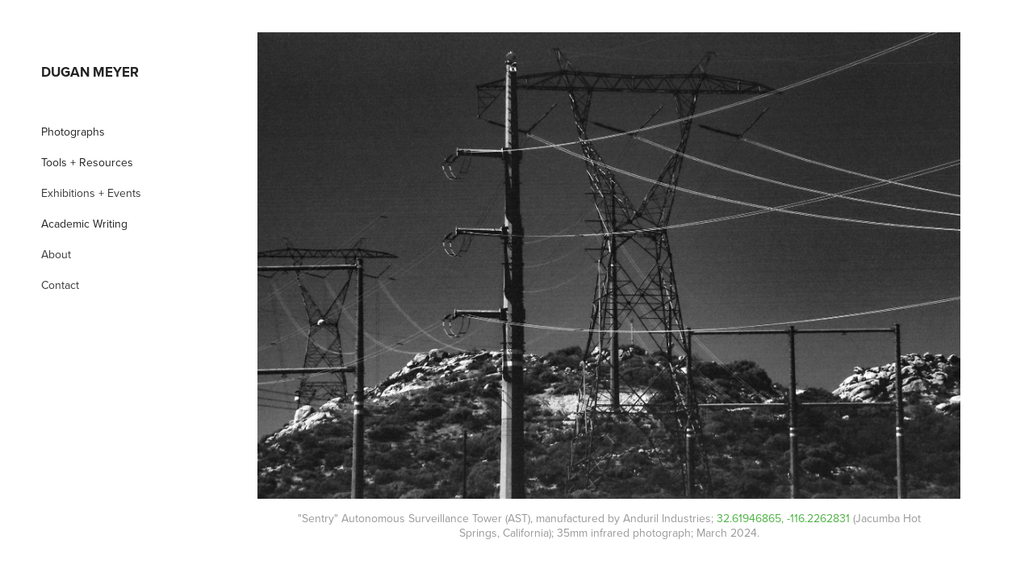

--- FILE ---
content_type: text/html; charset=utf-8
request_url: https://duganmeyer.com/jacumba-hot-springs-california
body_size: 4087
content:
<!DOCTYPE HTML>
<html lang="en-US">
<head>
  <meta charset="UTF-8" />
  <meta name="viewport" content="width=device-width, initial-scale=1" />
      <meta name="keywords"  content="Border,Security,Policing,Border Patrol,U.S. Border Patrol,Border Wall,Surveillance,Surveillance Towers,Anduril,Autonomous Surveillance Towers,U.S.-Mexico Border,U.S. Border,Photography,Displacement,Drones,Technology,Security Industry,Elbit,Tucson,Arizona,South Texas,Operation Lone Star,California,Integrated Fixed Tower,Mobile Surveillance,Border Politics,Border Crisis,Asylum,Visual,Archive,Remote Video Surveillance,RVSS,IFT,AST,CBP,Checkpoint,Immigration,Illegal Immigration,Aerostat,Aerostats,La Migra,Open Borders,Border Control,Sign-Cutting,Del Rio,Eagle Pass,Nogales,Douglas,Cochise County,Pima County,Webb County,Sheriffs,Local Police,Police,Hunting,State Power,Infrared Photography,Infrared,Security Technology,Secure,Border Walls,Critical Geography,Political Geography,Cultural Geography,El Paso,Mission,Mission Texas,Roma,Roma Texas,Zapata,Zapata Texas,National Guard,Surveillance Cameras,Surveillance Camera,Cameras,35mm,35mm Photography,Digital Photography,Photos,Photographer,Visual Research,Geographic Research,Brownsville,Yuma,San Ygnacio,Boca Chica,Rio Grande,Rio Grande River,Mexico,Northern Mexico,Juarez,Laredo,Camp Walker,Camp Amistad,Texas Military Department,Santa Cruz County,Elbit Systems,Buckeye Cam,Buckeye Cameras,Technopolitics,Borders,Borderscape,New Mexico,Texas,Rio Grande Valley,RGV,Department of Public,Public Safety,Facial Recognition,Data,Transparency,Electronic Frontier,EFF,Map,Mapping,Counter-mapping,Counter-surveillance,Migrants,Migrant Death,Migrant Deaths,Sasabe,Lukeville,Arivaca,Sierra Vista,Southern Arizona,Homeland Security,Manufactured Crisis,Helicopters,Helicopter,Ground sensor,Tower Viewshed,Towers,Tower,Desert,No More Deaths,TARS,University of Arizona,Pima County Sheriff,Cochise County Sheriff,Roma Municipal Park,Deportation,Affect Theory,Landscape,Landscapes,Violence,State Violence,Enforcement,Interdiction,Drug,Drugs,Drug policing,Task force,Federal Funding,Military Highway,Military Highway Water,MHWSC,Webb County Utilities,Water Tower,Water Towers,Quemado,Rio Grande City,Fronton Island,Border Protection,Barbed Wire,Vehicle Barriers,Property,Private Property,Howard Buffett" />
      <meta name="description"  content="Documenting security infrastructure in the US Borderlands" />
      <meta name="twitter:card"  content="summary_large_image" />
      <meta name="twitter:site"  content="@AdobePortfolio" />
      <meta  property="og:title" content="Dugan Meyer - Jacumba Hot Springs, California" />
      <meta  property="og:description" content="Documenting security infrastructure in the US Borderlands" />
      <meta  property="og:image" content="https://cdn.myportfolio.com/e1c1876f-df94-4527-902d-b020ab422ec3/16c6ecdc-884b-4317-8e81-ae831066c4ca_rwc_0x0x5246x3497x5246.jpg?h=661dd1caf78b90cb5e972d7a40cc440d" />
      <link rel="icon" href="[data-uri]"  />
      <link rel="stylesheet" href="/dist/css/main.css" type="text/css" />
      <link rel="stylesheet" href="https://cdn.myportfolio.com/e1c1876f-df94-4527-902d-b020ab422ec3/717829a48b5fad64747b7bf2f577ae731767079431.css?h=1d7c219db74b6105a6d0f18c083b90dc" type="text/css" />
    <link rel="canonical" href="https://duganmeyer.com/jacumba-hot-springs-california" />
      <title>Dugan Meyer - Jacumba Hot Springs, California</title>
    <script type="text/javascript" src="//use.typekit.net/ik/pjWPu2OpjavRK40RC8VT2FDNZ6kms8YT4YkrAIh79g9fec9JGLGmIKvDFQqawQFLFAm8wAIkFRiRFhscFRMhw29hjRmywR9aFe9ojQqD529kZebk5QIXFgGMJ6shjaFlH6qJCMIbMg65JMJ7fbKzMsMMeMb6MKG4fJCgIMMjgkMfqMY6_wENg6.js?cb=35f77bfb8b50944859ea3d3804e7194e7a3173fb" async onload="
    try {
      window.Typekit.load();
    } catch (e) {
      console.warn('Typekit not loaded.');
    }
    "></script>
</head>
  <body class="transition-enabled">  <div class='page-background-video page-background-video-with-panel'>
  </div>
  <div class="js-responsive-nav">
    <div class="responsive-nav has-social">
      <div class="close-responsive-click-area js-close-responsive-nav">
        <div class="close-responsive-button"></div>
      </div>
          <nav data-hover-hint="nav">
              <ul class="group">
                  <li class="gallery-title"><a href="/photographs" >Photographs</a></li>
              </ul>
              <ul class="group">
                  <li class="gallery-title"><a href="/tools-and-resources" >Tools + Resources</a></li>
              </ul>
      <div class="page-title">
        <a href="/exhibitions" >Exhibitions + Events</a>
      </div>
      <div class="link-title">
        <a href="https://scholar.google.com/citations?user=bGZ5YbMAAAAJ&amp;hl=en" target="_blank">Academic Writing</a>
      </div>
      <div class="page-title">
        <a href="/about" >About</a>
      </div>
      <div class="page-title">
        <a href="/contact" >Contact</a>
      </div>
              <div class="social pf-nav-social" data-hover-hint="navSocialIcons">
                <ul>
                </ul>
              </div>
          </nav>
    </div>
  </div>
  <div class="site-wrap cfix">
    <div class="site-container">
      <div class="site-content e2e-site-content">
        <div class="sidebar-content">
          <header class="site-header">
              <div class="logo-wrap" data-hover-hint="logo">
                    <div class="logo e2e-site-logo-text logo-text  ">
    <a href="/contact" class="preserve-whitespace">Dugan Meyer</a>

</div>
              </div>
  <div class="hamburger-click-area js-hamburger">
    <div class="hamburger">
      <i></i>
      <i></i>
      <i></i>
    </div>
  </div>
          </header>
              <nav data-hover-hint="nav">
              <ul class="group">
                  <li class="gallery-title"><a href="/photographs" >Photographs</a></li>
              </ul>
              <ul class="group">
                  <li class="gallery-title"><a href="/tools-and-resources" >Tools + Resources</a></li>
              </ul>
      <div class="page-title">
        <a href="/exhibitions" >Exhibitions + Events</a>
      </div>
      <div class="link-title">
        <a href="https://scholar.google.com/citations?user=bGZ5YbMAAAAJ&amp;hl=en" target="_blank">Academic Writing</a>
      </div>
      <div class="page-title">
        <a href="/about" >About</a>
      </div>
      <div class="page-title">
        <a href="/contact" >Contact</a>
      </div>
                  <div class="social pf-nav-social" data-hover-hint="navSocialIcons">
                    <ul>
                    </ul>
                  </div>
              </nav>
        </div>
        <main>
  <div class="page-container js-site-wrap" data-context="page.page.container" data-hover-hint="pageContainer">
    <section class="page standard-modules">
      <div class="page-content js-page-content" data-context="pages" data-identity="id:p6657e46489c99b328ca2fd4d7d1c1cb23018f77c86265ff49aa35">
        <div id="project-canvas" class="js-project-modules modules content">
          <div id="project-modules">
              
              <div class="project-module module image project-module-image js-js-project-module"  style="padding-top: px;
padding-bottom: px;
">

  

  
     <div class="js-lightbox" data-src="https://cdn.myportfolio.com/e1c1876f-df94-4527-902d-b020ab422ec3/3b19b884-4714-4c1a-a0ba-b3d7a38085f8.jpg?h=73a68c5f135df7d011746ff3f2376359">
           <img
             class="js-lazy e2e-site-project-module-image"
             src="[data-uri]"
             data-src="https://cdn.myportfolio.com/e1c1876f-df94-4527-902d-b020ab422ec3/3b19b884-4714-4c1a-a0ba-b3d7a38085f8_rw_1920.jpg?h=74f27112b746571348b60962ab12af56"
             data-srcset="https://cdn.myportfolio.com/e1c1876f-df94-4527-902d-b020ab422ec3/3b19b884-4714-4c1a-a0ba-b3d7a38085f8_rw_600.jpg?h=8d66bb870352f4e051acf777272c709f 600w,https://cdn.myportfolio.com/e1c1876f-df94-4527-902d-b020ab422ec3/3b19b884-4714-4c1a-a0ba-b3d7a38085f8_rw_1200.jpg?h=ffa2e7fa61dd2f4c14b2084a75c79d20 1200w,https://cdn.myportfolio.com/e1c1876f-df94-4527-902d-b020ab422ec3/3b19b884-4714-4c1a-a0ba-b3d7a38085f8_rw_1920.jpg?h=74f27112b746571348b60962ab12af56 1920w,"
             data-sizes="(max-width: 1920px) 100vw, 1920px"
             width="1920"
             height="0"
             style="padding-bottom: 66.17%; background: rgba(0, 0, 0, 0.03)"
             
           >
     </div>
  

    <div class="project-module module-caption-container js-caption-container align-left">
      <div class="rich-text module-caption js-text-editable"><p>"Sentry" Autonomous Surveillance Tower (AST), manufactured by Anduril Industries; <a href="https://tinyurl.com/35dfff4p" target="_blank"><span class="texteditor-inline-color" style="color:#4fb245;">32.61946865, -116.2262831</span></a> (Jacumba Hot Springs, California); 35mm infrared photograph; March 2024.</p></div>
    </div>
</div>

              
              
              
              
              
              
              
              
          </div>
        </div>
      </div>
    </section>
        <section class="back-to-top" data-hover-hint="backToTop">
          <a href="#"><span class="arrow">&uarr;</span><span class="preserve-whitespace">Back to Top</span></a>
        </section>
        <a class="back-to-top-fixed js-back-to-top back-to-top-fixed-with-panel" data-hover-hint="backToTop" data-hover-hint-placement="top-start" href="#">
          <svg version="1.1" id="Layer_1" xmlns="http://www.w3.org/2000/svg" xmlns:xlink="http://www.w3.org/1999/xlink" x="0px" y="0px"
           viewBox="0 0 26 26" style="enable-background:new 0 0 26 26;" xml:space="preserve" class="icon icon-back-to-top">
          <g>
            <path d="M13.8,1.3L21.6,9c0.1,0.1,0.1,0.3,0.2,0.4c0.1,0.1,0.1,0.3,0.1,0.4s0,0.3-0.1,0.4c-0.1,0.1-0.1,0.3-0.3,0.4
              c-0.1,0.1-0.2,0.2-0.4,0.3c-0.2,0.1-0.3,0.1-0.4,0.1c-0.1,0-0.3,0-0.4-0.1c-0.2-0.1-0.3-0.2-0.4-0.3L14.2,5l0,19.1
              c0,0.2-0.1,0.3-0.1,0.5c0,0.1-0.1,0.3-0.3,0.4c-0.1,0.1-0.2,0.2-0.4,0.3c-0.1,0.1-0.3,0.1-0.5,0.1c-0.1,0-0.3,0-0.4-0.1
              c-0.1-0.1-0.3-0.1-0.4-0.3c-0.1-0.1-0.2-0.2-0.3-0.4c-0.1-0.1-0.1-0.3-0.1-0.5l0-19.1l-5.7,5.7C6,10.8,5.8,10.9,5.7,11
              c-0.1,0.1-0.3,0.1-0.4,0.1c-0.2,0-0.3,0-0.4-0.1c-0.1-0.1-0.3-0.2-0.4-0.3c-0.1-0.1-0.1-0.2-0.2-0.4C4.1,10.2,4,10.1,4.1,9.9
              c0-0.1,0-0.3,0.1-0.4c0-0.1,0.1-0.3,0.3-0.4l7.7-7.8c0.1,0,0.2-0.1,0.2-0.1c0,0,0.1-0.1,0.2-0.1c0.1,0,0.2,0,0.2-0.1
              c0.1,0,0.1,0,0.2,0c0,0,0.1,0,0.2,0c0.1,0,0.2,0,0.2,0.1c0.1,0,0.1,0.1,0.2,0.1C13.7,1.2,13.8,1.2,13.8,1.3z"/>
          </g>
          </svg>
        </a>
  </div>
        </main>
      </div>
    </div>
  </div>
</body>
<script type="text/javascript">
  // fix for Safari's back/forward cache
  window.onpageshow = function(e) {
    if (e.persisted) { window.location.reload(); }
  };
</script>
  <script type="text/javascript">var __config__ = {"page_id":"p6657e46489c99b328ca2fd4d7d1c1cb23018f77c86265ff49aa35","theme":{"name":"jackie"},"pageTransition":true,"linkTransition":true,"disableDownload":true,"localizedValidationMessages":{"required":"This field is required","Email":"This field must be a valid email address"},"lightbox":{"enabled":true,"color":{"opacity":0.94,"hex":"#fff"}},"cookie_banner":{"enabled":false},"googleAnalytics":{"trackingCode":"G-Y1LVBFYNYY","anonymization":false}};</script>
  <script type="text/javascript" src="/site/translations?cb=35f77bfb8b50944859ea3d3804e7194e7a3173fb"></script>
  <script type="text/javascript" src="/dist/js/main.js?cb=35f77bfb8b50944859ea3d3804e7194e7a3173fb"></script>
</html>
